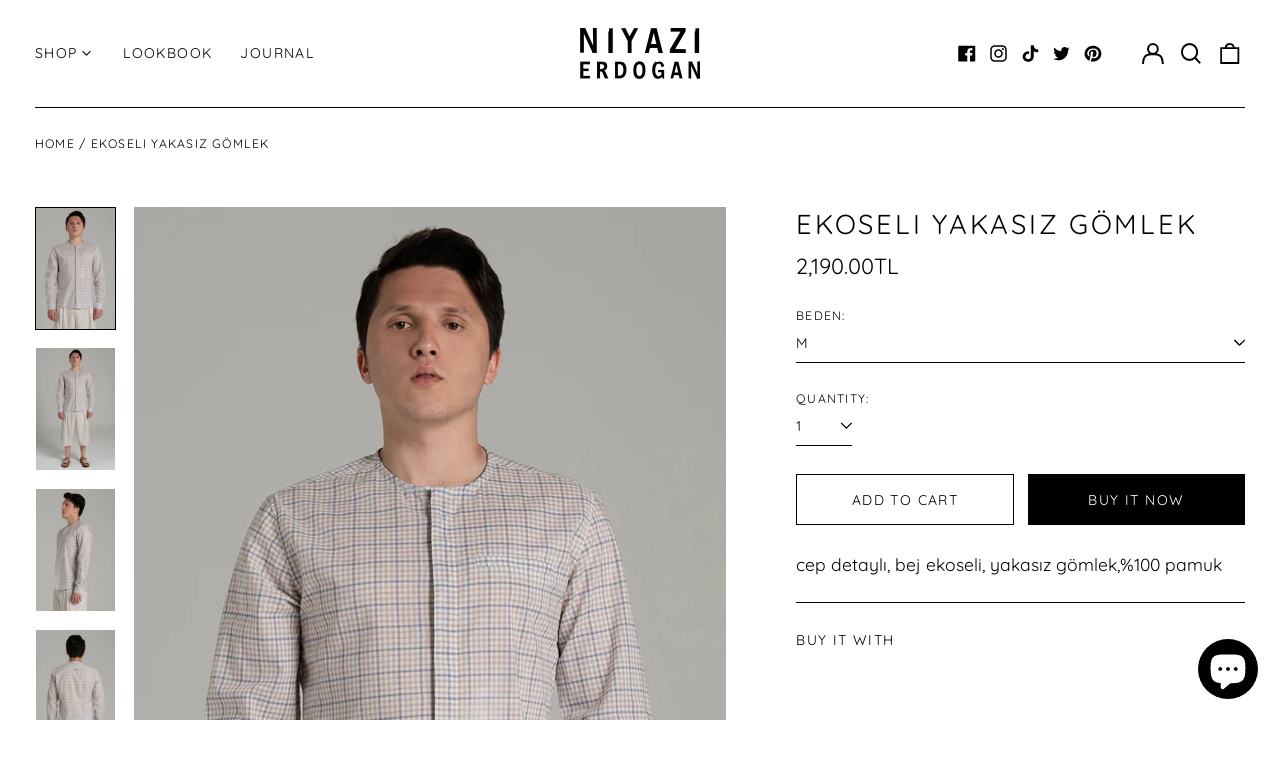

--- FILE ---
content_type: text/html; charset=utf-8
request_url: https://niyazi-erdogan.com//variants/39554951610422/?section_id=store-availability
body_size: -429
content:
<div id="shopify-section-store-availability" class="shopify-section"><script type="application/json" data-availability-json>{
    "variant": 39554951610422
    
  }
</script>
</div>